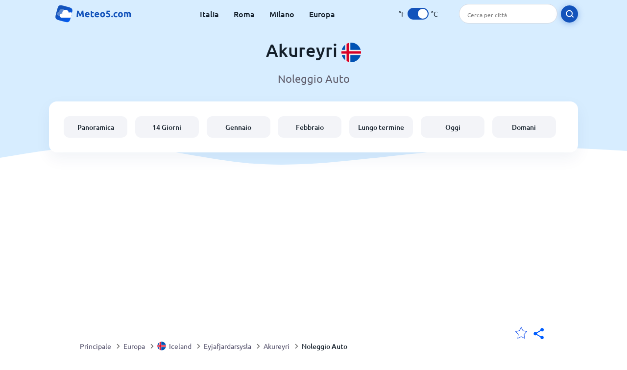

--- FILE ---
content_type: text/html; charset=utf-8
request_url: https://www.meteo5.com/europe/iceland/eyjafjardarsysla/akureyri?page=car-rental
body_size: 5513
content:
<!DOCTYPE html><html lang="it" prefix="og: http://ogp.me/ns#"><head> <title>Noleggio auto a Akureyri | Meteo5.com</title> <meta name="description" content=""/> <meta name="keywords" content=""/> <meta charset="UTF-8"/> <link rel="canonical" href="https://www.meteo5.com/europe/iceland/eyjafjardarsysla/akureyri?page=car-rental"/> <meta name="viewport" content="width=device-width, initial-scale=1"/> <link rel="preload" as="image" href="https://www.meteo5.com/images/meteo5.svg"> <link rel="preload" as="image" href="https://res.meteo5.com/images/backgrounds/header.svg"> <link rel='stylesheet' href='https://www.meteo5.com/style/index859.min.css'/> <meta name="theme-color" content="#c0d5f7"> <link rel="icon" href="https://www.meteo5.com/favicon.ico?v=1"/> <link rel="apple-touch-icon" sizes="180x180" href="https://www.meteo5.com/style/favicon/apple-touch-icon.png"> <link rel="icon" type="image/png" sizes="32x32" href="https://www.meteo5.com/style/favicon/favicon-32x32.png"> <link rel="icon" type="image/png" sizes="16x16" href="https://www.meteo5.com/style/favicon/favicon-16x16.png"> <link rel="manifest" href="https://www.meteo5.com/style/favicon/site.webmanifest"> <link rel="mask-icon" href="https://www.meteo5.com/style/favicon/safari-pinned-tab.svg" color="#5bbad5"> <meta name="msapplication-TileColor" content="#da532c"> <meta name="msapplication-config" content="https://www.meteo5.com/style/favicon/browserconfig.xml"> <meta name="theme-color" content="#ffffff"> <meta property="og:title" content="Noleggio auto a Akureyri | Meteo5.com"/> <meta property="og:description" content=""/> <meta property="og:url" content="https://www.meteo5.com/europe/iceland/eyjafjardarsysla/akureyri?page=car-rental"/> <meta property="og:image" content="https://www.meteo5.com/style/favicon/android-chrome-512x512.png"/> <meta property="og:image:width" content="512"/> <meta property="og:image:height" content="512"/> <meta property="og:site_name" content="meteo5.com"> <meta property="og:type" content="website"> <script type="490b852f31c8729561ad28b4-text/javascript"> var hash = window.location.hash.substr(1); if (hash) { var hashObject = hash.split('&').reduce(function (result, item) { var parts = item.split('='); result[parts[0]] = parts[1]; return result; }, {}); if (localStorage.getItem("c") === null && hashObject.c) { localStorage.setItem('c', hashObject.c); } } var globalC = localStorage.getItem("c"); </script> <script async src='https://www.googletagmanager.com/gtag/js?id=G-D2XX5C04HX' type="490b852f31c8729561ad28b4-text/javascript"></script> <script type="490b852f31c8729561ad28b4-text/javascript"> window.dataLayer = window.dataLayer || []; function gtag(){dataLayer.push(arguments);} gtag('js', new Date()); gtag('config', 'G-D2XX5C04HX'); </script><script async src="https://pagead2.googlesyndication.com/pagead/js/adsbygoogle.js?client=ca-pub-0206751604021858" crossorigin="anonymous" type="490b852f31c8729561ad28b4-text/javascript"></script><script async src="https://fundingchoicesmessages.google.com/i/pub-0206751604021858?ers=1" nonce="mFj-U2gz1Ep_cfQlfzBeWw" type="490b852f31c8729561ad28b4-text/javascript"></script><script nonce="mFj-U2gz1Ep_cfQlfzBeWw" type="490b852f31c8729561ad28b4-text/javascript">(function() {function signalGooglefcPresent() {if (!window.frames['googlefcPresent']) {if (document.body) {const iframe = document.createElement('iframe'); iframe.style = 'width: 0; height: 0; border: none; z - index: -1000; left: -1000px; top: -1000px;'; iframe.style.display = 'none'; iframe.name = 'googlefcPresent'; document.body.appendChild(iframe);} else {setTimeout(signalGooglefcPresent, 0);}}}signalGooglefcPresent();})();</script></head><body class="body_wrap car-rental_page city_level Desktop_device"><div id='blanket' class='blanket'></div><header class="header-wrap"> <div class="navbar-wrap"> <div class="inner-navbar"> <a href="https://www.meteo5.com" title="meteo5.com" class="logo_a"> <img src="https://www.meteo5.com/images/meteo5.svg" width="180" height="38" alt="meteo5.com" title="meteo5.com" class="logo"/> </a> <div class="navbar-links-wrap"> <a href="https://www.meteo5.com/europe/italy" onClick="if (!window.__cfRLUnblockHandlers) return false; gtag('event', 'top website links', {'event_category' : 'top website links', 'event_label' : 'Akureyri'})" class="navbar_link" aria-label="Italia" title="" data-cf-modified-490b852f31c8729561ad28b4-="">Italia</a> <a href="https://www.meteo5.com/europe/italy/lazio/rome" onClick="if (!window.__cfRLUnblockHandlers) return false; gtag('event', 'top website links', {'event_category' : 'top website links', 'event_label' : 'Akureyri'})" class="navbar_link" aria-label="Roma" title="" data-cf-modified-490b852f31c8729561ad28b4-="">Roma</a> <a href="https://www.meteo5.com/europe/italy/lombardy/milan" onClick="if (!window.__cfRLUnblockHandlers) return false; gtag('event', 'top website links', {'event_category' : 'top website links', 'event_label' : 'Akureyri'})" class="navbar_link" aria-label="Milano" title="" data-cf-modified-490b852f31c8729561ad28b4-="">Milano</a> <a href="https://www.meteo5.com/europe" onClick="if (!window.__cfRLUnblockHandlers) return false; gtag('event', 'top website links', {'event_category' : 'top website links', 'event_label' : 'Akureyri'})" class="navbar_link" aria-label="Europa" title="" data-cf-modified-490b852f31c8729561ad28b4-="">Europa</a> </div> <div class="temp-changer-and-search"> <div class="unit-changer"> <span class="temp-unit" data-type="f">°F</span> <label class="switch" for="temp-changer" aria-label="Units"> <input id="temp-changer" type="checkbox" checked> <span class="slider round"></span> </label> <span class="temp-unit" data-type="c">°C</span> </div> <div class="desktop-navbar-search"> <input id="city_search" placeholder="Cerca per città"/> <label for="city_search" aria-label="search" class="search_button_next_to_dropdown"> <img src="https://res.meteo5.com/images/icons/search_white_new.svg" alt="Cerca" title="Cerca" width="17" height="17"> </label> </div> </div> </div> </div> <div class="dummy-navbar"></div> <div class="header-center-wrap"> <div class="page-header"> Akureyri <img src="https://res.meteo5.com/images/r-flags/iceland.svg" alt="meteo a Iceland" title="meteo a Iceland" width="40" height="40"/> </div> <div class="page-sub-header">Noleggio Auto </div> <nav> <ul class="menu_wrap"> <li id="nav-dashboard" > <a href="https://www.meteo5.com/europe/iceland/eyjafjardarsysla/akureyri" onClick="if (!window.__cfRLUnblockHandlers) return false; gtag('event','header navbar menu' , {'event_category' : 'header navbar menu','event_action' : 'click on nav-dashboard', 'event_label' : 'Akureyri'})" data-cf-modified-490b852f31c8729561ad28b4-=""> Panoramica </a> </li><li id="nav-fourteen" > <a href="https://www.meteo5.com/europe/iceland/eyjafjardarsysla/akureyri?page=14" onClick="if (!window.__cfRLUnblockHandlers) return false; gtag('event','header navbar menu' , {'event_category' : 'header navbar menu','event_action' : 'click on nav-fourteen', 'event_label' : 'Akureyri'})" data-cf-modified-490b852f31c8729561ad28b4-=""> 14 Giorni </a> </li><li id="nav-this-month" > <a href="https://www.meteo5.com/europe/iceland/eyjafjardarsysla/akureyri?page=month&month=January" onClick="if (!window.__cfRLUnblockHandlers) return false; gtag('event','header navbar menu' , {'event_category' : 'header navbar menu','event_action' : 'click on nav-this-month', 'event_label' : 'Akureyri'})" data-cf-modified-490b852f31c8729561ad28b4-=""> Gennaio </a> </li><li id="nav-next-month" > <a href="https://www.meteo5.com/europe/iceland/eyjafjardarsysla/akureyri?page=month&month=February" onClick="if (!window.__cfRLUnblockHandlers) return false; gtag('event','header navbar menu' , {'event_category' : 'header navbar menu','event_action' : 'click on nav-next-month', 'event_label' : 'Akureyri'})" data-cf-modified-490b852f31c8729561ad28b4-=""> Febbraio </a> </li><li id="nav-long" > <a href="https://www.meteo5.com/europe/iceland/eyjafjardarsysla/akureyri?page=long-range" onClick="if (!window.__cfRLUnblockHandlers) return false; gtag('event','header navbar menu' , {'event_category' : 'header navbar menu','event_action' : 'click on nav-long', 'event_label' : 'Akureyri'})" data-cf-modified-490b852f31c8729561ad28b4-=""> Lungo termine </a> </li><li id="nav-today" > <a href="https://www.meteo5.com/europe/iceland/eyjafjardarsysla/akureyri?page=today" onClick="if (!window.__cfRLUnblockHandlers) return false; gtag('event','header navbar menu' , {'event_category' : 'header navbar menu','event_action' : 'click on nav-today', 'event_label' : 'Akureyri'})" data-cf-modified-490b852f31c8729561ad28b4-=""> Oggi </a> </li><li id="nav-tomorrow" > <a href="https://www.meteo5.com/europe/iceland/eyjafjardarsysla/akureyri?page=tomorrow" onClick="if (!window.__cfRLUnblockHandlers) return false; gtag('event','header navbar menu' , {'event_category' : 'header navbar menu','event_action' : 'click on nav-tomorrow', 'event_label' : 'Akureyri'})" data-cf-modified-490b852f31c8729561ad28b4-=""> Domani </a> </li> </ul></nav> </div></header><div class="header-bottom-image"></div><div class="billboard_ad_wrap" id="billboard"> <ins class="adsbygoogle" style="display:inline-block;width:970px;height:250px" data-ad-client="ca-pub-0206751604021858" data-ad-slot="3052312788"></ins> <script type="490b852f31c8729561ad28b4-text/javascript"> (adsbygoogle = window.adsbygoogle || []).push({}); </script></div><div class="breadcrumbs_wrap"> <div class="breadcrumbs_inner_wrap"> <div class="share-line"> <div class="share-item"> <img class="selection-star remove-star" width="26" height="26" src="https://res.meteo5.com/images/icons/filled-star.svg" alt="Rimuovi dalla lista delle località preferite" title="Rimuovi dalla lista delle località preferite"/> <img class="selection-star add-star" src="https://res.meteo5.com/images/icons/empty-star.svg" width="26" height="26" alt="Aggiungi alle mie località" title="Aggiungi alle mie località"/></div> <div class="share-icon share-item"> <img src="https://res.meteo5.com/images/icons/share.svg" width="32" height="32" alt="Share" title="Share"/> </div> </div> </div> <ol class="breadcrumbs_inner_wrap" itemscope itemtype="http://schema.org/BreadcrumbList"> <li class="breadcrumb_elm home_bred" itemprop="itemListElement" itemscope itemtype="https://schema.org/ListItem"> <a itemprop="item" href="https://www.meteo5.com" > <span itemprop="name">Principale</span><meta itemprop="position" content="1" /> </a> </li><li class="breadcrumb_elm con_bred" itemprop="itemListElement" itemscope itemtype="https://schema.org/ListItem"> <div class="bred_arrow"></div> <a href="https://www.meteo5.com/europe" itemprop="item" ><span itemprop="name">Europa</span><meta itemprop="position" content="2" /> </a> </li><li class="breadcrumb_elm country_bred" itemprop="itemListElement" itemscope itemtype="https://schema.org/ListItem"> <div class="bred_arrow"></div> <a href="https://www.meteo5.com/europe/iceland" itemprop="item" > <span class="bread-flag-wrap"><img src="https://res.meteo5.com/images/r-flags/iceland.svg" alt="meteo a Iceland" title="meteo a Iceland" width="18" height="18"/></span><span itemprop="name">Iceland</span><meta itemprop="position" content="3" /> </a> </li><li class="breadcrumb_elm region_bred" itemprop="itemListElement" itemscope itemtype="https://schema.org/ListItem"> <div class="bred_arrow"></div> <a href="https://www.meteo5.com/europe/iceland/eyjafjardarsysla" itemprop="item" ><span itemprop="name">Eyjafjardarsysla</span><meta itemprop="position" content="4" /> </a> </li><li class="breadcrumb_elm city_bred" itemprop="itemListElement" itemscope itemtype="https://schema.org/ListItem"> <div class="bred_arrow"></div> <a href="https://www.meteo5.com/europe/iceland/eyjafjardarsysla/akureyri" itemprop="item" ><span itemprop="name">Akureyri</span><meta itemprop="position" content="5" /> </a> </li><li class="breadcrumb_elm" itemprop="itemListElement" itemscope itemtype="https://schema.org/ListItem"> <div class="bred_arrow"></div> <a href="/europe/iceland/eyjafjardarsysla/akureyri?page=car-rental" itemprop="item"><span itemprop="name" id="page-bread">Noleggio Auto</span><meta itemprop="position" content="6" /> </a></li> </ol> <div class="snackbar-wrap"> <div class="snackbar snackbar-added">Località aggiunta a <a href="/my-locations">Le mie località</a></div> <div class="snackbar snackbar-removed">Località rimossa da <a href="/my-locations">Le mie località</a></div> </div> </div><div class="car-rental-page"> <div class="section-wrap first-section"> <h1>Noleggio auto a Akureyri</h1> <div class="text-wrap section-content-small"> <p>Trova le migliori offerte per noleggiare auto a Akureyri. Inserisci le date del tuo viaggio e scegli l'offerta migliore.</p> <div class="car-rental-widget section-content"> <script id="dchwidget" src="https://www.discovercars.com/wg.js" data-dev-env="com" data-location="" data-lang="it" data-utm-source="afterlife" data-utm-medium="widget" data-aff-code="a_aid" data-autocomplete="on" data-style-submit-bg-color="#d7edff" data-style-submit-font-color="#161616" data-style-form-bg-color="#f7f9fc" data-style-form-font-color="#161616" data-style-submit-text="Search for Car Rental" async type="490b852f31c8729561ad28b4-text/javascript"></script> </div> </div> </div> <div class="travel-links-section section-wrap"><h2 class="section-header">Akureyri Servizi Turistici e di Viaggio</h2><div class="section-sub-header">Scopri fantastiche offerte per la tua prossima vacanza a Akureyri</div><div class="section-content"> <div class="links_gallery_wrap"><a href="https://www.meteo5.com/europe/iceland/eyjafjardarsysla/akureyri?page=flights" onClick="if (!window.__cfRLUnblockHandlers) return false; gtag('event', 'click on gallery item', {'event_category' : 'click on gallery item', 'event_action' : 'flights'});" data-cf-modified-490b852f31c8729561ad28b4-=""> <div class="gallery_item_wrap flights"> <div class="gallery_item_image_wrap"> <img class="lazy" src="" width="331" height="174" data-src="https://res.meteo5.com/images/illustrations/flight.png" alt="Voli" title="Voli"/> </div> <div class="gallery-item-name-and-arrow"> <div class="gallery-item-name">Voli per Akureyri</div> <div class="gallery-item-arrow"></div> </div> </div> </a><a href="https://www.meteo5.com/europe/iceland/eyjafjardarsysla/akureyri?page=hotels" onClick="if (!window.__cfRLUnblockHandlers) return false; gtag('event', 'click on gallery item', {'event_category' : 'click on gallery item', 'event_action' : 'hotels'});" data-cf-modified-490b852f31c8729561ad28b4-=""> <div class="gallery_item_wrap hotels"> <div class="gallery_item_image_wrap"> <img class="lazy" src="" width="331" height="174" data-src="https://res.meteo5.com/images/illustrations/hotel.png" alt="Alberghi" title="Alberghi"/> </div> <div class="gallery-item-name-and-arrow"> <div class="gallery-item-name">Hotel a Akureyri</div> <div class="gallery-item-arrow"></div> </div> </div> </a><a href="https://www.meteo5.com/europe/iceland/eyjafjardarsysla/akureyri?page=car-rental" onClick="if (!window.__cfRLUnblockHandlers) return false; gtag('event', 'click on gallery item', {'event_category' : 'click on gallery item', 'event_action' : 'car-rental'});" data-cf-modified-490b852f31c8729561ad28b4-=""> <div class="gallery_item_wrap car-rental"> <div class="gallery_item_image_wrap"> <img class="lazy" src="" width="331" height="174" data-src="https://res.meteo5.com/images/illustrations/car.png" alt="Noleggio auto" title="Noleggio auto"/> </div> <div class="gallery-item-name-and-arrow"> <div class="gallery-item-name">Noleggio auto a Akureyri</div> <div class="gallery-item-arrow"></div> </div> </div> </a></div></div></div> <div class="section-wrap"> <div class="illustration-wrap"><img src="https://res.meteo5.com/images/illustrations/car-hire.svg" alt="Noleggio Auto" title="Noleggio Auto" /></div> </div></div><div class="scrolltop"> <div class="scroll-button"> </div> </div><footer class="big_footer_wrapper"> <div class='big-footer-inner'> <div class="flex-wrap footer-flex-wrap"> <div class="footer-logo"> <img width="160" height="38" alt="meteo5.com" title="meteo5.com" class="lazy " data-src="https://www.meteo5.com/images/meteo5.svg"/> <div class="footer-data">I dati meteorologici di Akureyri provengono da autorità meteorologiche ufficiali di tutto il mondo, garantendo accuratezza e affidabilità.</div> </div> <div class="footer-lists"> <div class='footer-list'> <div class="footer_list_header">Città Popolari</div> <div class='footer_small_list_wrap'> <div class="footer_small_list"> <a href="https://www.meteo5.com/europe/italy/lazio/rome" class="footer_item">› Roma </a> <a href="https://www.meteo5.com/europe/italy/lombardia/milan" class="footer_item">› Milano </a> <a href="https://www.meteo5.com/europe/italy/campania/naples" class="footer_item">› Napoli </a> </div> </div> </div> <div class='footer-list'> <div class="footer_list_header">Meteo5.com</div> <a href='https://www.meteo5.com/terms' class="footer_item"> › Termini e condizioni </a> <a href='https://www.meteo5.com/privacy' class="footer_item"> › Privacy Policy </a> <a href='https://www.meteo5.com/contact-us' class="footer_item"> › Contatti </a> </div> </div> </div> <div class="footer-line"></div> <div>Copyright © 2026, <b>meteo5.com</b></div> </div></footer><script type="490b852f31c8729561ad28b4-text/javascript"> var authorizationToken = "0312028c44c9587efd1f3f93e93d0ff7aa899a9f"; var placeForRest = "Akureyri,Iceland"; var globalCityNameForRest = "Akureyri"; var globalCountryDB = "Iceland"; var globalCityName = "Akureyri"; var globalLevel = "city"; var descriptionMap = descriptionMap = [];descriptionMap[1113] = 'Soleggiato';descriptionMap[113] = 'Sereno';descriptionMap[116] = 'Parzialmente nuvoloso';descriptionMap[119] = 'Nuvoloso';descriptionMap[122] = 'Coperto';descriptionMap[143] = 'Nebbia';descriptionMap[176] = 'Possibile pioggia a tratti';descriptionMap[179] = 'Possibile neve a tratti';descriptionMap[182] = 'Possibile nevischio a tratti';descriptionMap[185] = 'Possibile pioggerella gelata a tratti';descriptionMap[200] = 'Possibili tuoni';descriptionMap[227] = 'Vento nevoso';descriptionMap[230] = 'Bufera di neve';descriptionMap[248] = 'Nebbia';descriptionMap[260] = 'Nebbia gelata';descriptionMap[263] = 'Pioggerella a tratti';descriptionMap[266] = 'Pioggerella';descriptionMap[281] = 'Pioggerella gelata';descriptionMap[284] = 'Pesante pioggerella gelata';descriptionMap[293] = 'Pioggia leggera';descriptionMap[296] = 'Pioggia leggera';descriptionMap[299] = 'Pioggia moderata a tratti';descriptionMap[302] = 'Pioggia moderata';descriptionMap[305] = 'Pioggia forte a tratti';descriptionMap[308] = 'Pioggia forte';descriptionMap[311] = 'Pioggia gelata leggera';descriptionMap[314] = 'Pioggia gelata moderata o forte';descriptionMap[317] = 'Nevischio leggero';descriptionMap[320] = 'Nevischio moderato o forte';descriptionMap[323] = 'Neve leggera a chiazze';descriptionMap[326] = 'Neve leggera';descriptionMap[329] = 'Neve moderata a chiazze';descriptionMap[332] = 'Neve moderata';descriptionMap[335] = 'Neve pesante a chiazze';descriptionMap[338] = 'Neve pesante';descriptionMap[350] = 'Rovesci di grandine';descriptionMap[353] = 'Rovesci di pioggia';descriptionMap[356] = 'Rovesci di pioggia moderata o forte';descriptionMap[359] = 'Rovesci torrenziali';descriptionMap[362] = 'Rovesci di nevischio leggero';descriptionMap[365] = 'Nevischio moderato o intenso';descriptionMap[368] = 'Leggeri rovesci di neve';descriptionMap[371] = 'Moderati o forti rovesci di neve';descriptionMap[374] = 'Leggeri rovesci di pellet di ghiaccio';descriptionMap[386] = 'Temporale e tuoni';descriptionMap[389] = 'Pioggia leggera con temporale e tuoni';descriptionMap[392] = 'Deboli nevicate con temporali';descriptionMap[395] = 'Neve moderata o pesante con tuoni';; var domain = "https://www.meteo5.com"; var defaultTempUnit = "C"; var res_url = "https://res.meteo5.com"; var place = "Akureyri"; var device = "Desktop"; var pageType = "car-rental"; var country = "Iceland"; var globalLanguage = "italian"; var isMap = false; var months_data_for_js_graph = []; var months_rain_data_for_js_graph = []; var monthForURL = ['January','February','March','April','May','June','July','August','September','October','November','December']; var month_index = "1"; var long_month_index = ""; var conversion_click_id = ""; var shortMonthNames = ['genn.','febbr.','mar.','apr.','magg.','giugno','luglio','ag.','sett.','ott.','nov.','dic.']; var canonical_url = 'https://www.meteo5.com/europe/iceland/eyjafjardarsysla/akureyri'; var weekShortDays = {"Sunday":"Domenica","Monday":"Lunedi","Tuesday":"Marted\u00ec","Wednesday":"Mercoled\u00ec","Thursday":"Gioved\u00ec","Friday":"Venerd\u00ec","Saturday":"Sabato"}; var latlong = ''; var langIso = "it-IT"; var terms = {}; var decimal_separator = ","; terms.rainfall = "Pioggia"; var labels = []; labels['rain'] = "Possibilità di pioggia"; labels['humidity'] = "Umidità"; labels['wind'] = "Vento"; wind_type = "Km/h" || "Km/h"; to_show_rain_map = ""; </script><script type="490b852f31c8729561ad28b4-text/javascript"> if ('serviceWorker' in navigator) { navigator.serviceWorker.register('/sw.js'); }</script><link rel="preload" as="font" type="font/woff2" href="https://www.meteo5.com/style/fonts/4iCs6KVjbNBYlgoKfw72.woff2" crossorigin> <link rel="preload" as="font" type="font/woff2" href="https://www.meteo5.com/style/fonts/4iCv6KVjbNBYlgoCjC3jsGyN.woff2" crossorigin> <link rel="preload" as="font" type="font/woff2" href="https://www.meteo5.com/style/fonts/4iCv6KVjbNBYlgoCxCvjsGyN.woff2" crossorigin><script src="https://res.meteo5.com/js/jquery-3.5.1.min.js" type="490b852f31c8729561ad28b4-text/javascript"></script><script src="https://res.meteo5.com/js/jquery-ui.test2.min.js" type="490b852f31c8729561ad28b4-text/javascript"></script><script src="https://res.meteo5.com/js/common15.min.js" type="490b852f31c8729561ad28b4-text/javascript"></script><script src="https://res.meteo5.com/js/dropdown7.min.js" async="async" type="490b852f31c8729561ad28b4-text/javascript"></script><script src="https://res.meteo5.com/weather/js/weather5.min.js" type="490b852f31c8729561ad28b4-text/javascript"></script><script src="https://res.meteo5.com/weather/js/cars.min.js" defer type="490b852f31c8729561ad28b4-text/javascript"></script><script type="490b852f31c8729561ad28b4-text/javascript"> (function(h,o,t,j,a,r){ h.hj=h.hj||function(){(h.hj.q=h.hj.q||[]).push(arguments)}; h._hjSettings={hjid:3548101,hjsv:6}; a=o.getElementsByTagName('head')[0]; r=o.createElement('script');r.async=1; r.src=t+h._hjSettings.hjid+j+h._hjSettings.hjsv; a.appendChild(r); })(window,document,'https://static.hotjar.com/c/hotjar-','.js?sv=');</script><script src="/cdn-cgi/scripts/7d0fa10a/cloudflare-static/rocket-loader.min.js" data-cf-settings="490b852f31c8729561ad28b4-|49" defer></script><script defer src="https://static.cloudflareinsights.com/beacon.min.js/vcd15cbe7772f49c399c6a5babf22c1241717689176015" integrity="sha512-ZpsOmlRQV6y907TI0dKBHq9Md29nnaEIPlkf84rnaERnq6zvWvPUqr2ft8M1aS28oN72PdrCzSjY4U6VaAw1EQ==" data-cf-beacon='{"version":"2024.11.0","token":"f2f7c2445fea44d591438811ef51ca63","r":1,"server_timing":{"name":{"cfCacheStatus":true,"cfEdge":true,"cfExtPri":true,"cfL4":true,"cfOrigin":true,"cfSpeedBrain":true},"location_startswith":null}}' crossorigin="anonymous"></script>
</body></html>

--- FILE ---
content_type: text/html; charset=utf-8
request_url: https://www.google.com/recaptcha/api2/aframe
body_size: 266
content:
<!DOCTYPE HTML><html><head><meta http-equiv="content-type" content="text/html; charset=UTF-8"></head><body><script nonce="oNhAfuAybw-m-KrX2rv47w">/** Anti-fraud and anti-abuse applications only. See google.com/recaptcha */ try{var clients={'sodar':'https://pagead2.googlesyndication.com/pagead/sodar?'};window.addEventListener("message",function(a){try{if(a.source===window.parent){var b=JSON.parse(a.data);var c=clients[b['id']];if(c){var d=document.createElement('img');d.src=c+b['params']+'&rc='+(localStorage.getItem("rc::a")?sessionStorage.getItem("rc::b"):"");window.document.body.appendChild(d);sessionStorage.setItem("rc::e",parseInt(sessionStorage.getItem("rc::e")||0)+1);localStorage.setItem("rc::h",'1769242819366');}}}catch(b){}});window.parent.postMessage("_grecaptcha_ready", "*");}catch(b){}</script></body></html>

--- FILE ---
content_type: application/javascript; charset=utf-8
request_url: https://fundingchoicesmessages.google.com/f/AGSKWxU8MZAkSr8F8bTfDafOF_tQHdURs2WwnnmS1OT1MP0IVsoExxrdLASwdjwv7O75NsnsjNYZIMG4uryZ9ANXKEt44vJAGnSHj0RrN1yUzfjIRiQTmqSw9MLF3rkIVjaKVbyrDHypc8gD7Nj81OBbM_6fM4VJxHz9MmyVFFsprw1V7lRm1cRZV41LafkW/_/viewbannerad.=300x250,/ads728./abdetect.js/oas_ads.
body_size: -1289
content:
window['6185cfa7-6e94-43fd-b5b8-3790d846bce9'] = true;

--- FILE ---
content_type: image/svg+xml
request_url: https://www.meteo5.com/images/meteo5.svg
body_size: 2545
content:
<?xml version="1.0" encoding="utf-8"?>
<!-- Generator: Adobe Illustrator 23.0.5, SVG Export Plug-In . SVG Version: 6.00 Build 0)  -->
<svg version="1.1" id="Layer_1" xmlns="http://www.w3.org/2000/svg" xmlns:xlink="http://www.w3.org/1999/xlink" x="0px" y="0px"
	 viewBox="0 0 1641 397" style="enable-background:new 0 0 1641 397;" xml:space="preserve">
<style type="text/css">
	.st0{fill:#1353BB;}
	.st1{fill:url(#SVGID_1_);}
	.st2{fill-rule:evenodd;clip-rule:evenodd;fill:#FFFFFF;fill-opacity:0.3;}
	.st3{fill-rule:evenodd;clip-rule:evenodd;fill:#FFFFFF;}
</style>
<path class="st0" d="M509.4,133.4c2.4,4.4,5.1,9.9,8.2,16.4c3.2,6.4,6.5,13.4,9.8,21c3.5,7.5,6.9,15.1,10.2,23s6.5,15.3,9.4,22.2
	c2.9-6.9,6.1-14.3,9.4-22.2s6.7-15.5,10-23c3.5-7.6,6.7-14.6,9.8-21c3.2-6.5,6-12,8.4-16.4H613c1.3,9.2,2.5,19.5,3.6,31
	c1.2,11.3,2.2,23.2,3,35.6c0.9,12.3,1.7,24.6,2.4,37c0.8,12.4,1.5,24.1,2,35h-30.4c-0.4-13.5-0.9-28.1-1.6-44s-1.7-31.9-3-48
	c-2.4,5.6-5.1,11.8-8,18.6c-2.9,6.8-5.9,13.6-8.8,20.4c-2.8,6.8-5.5,13.3-8.2,19.6c-2.7,6.1-4.9,11.4-6.8,15.8h-21.8
	c-1.9-4.4-4.1-9.7-6.8-15.8c-2.7-6.3-5.5-12.8-8.4-19.6c-2.8-6.8-5.7-13.6-8.6-20.4c-2.9-6.8-5.6-13-8-18.6c-1.3,16.1-2.3,32.1-3,48
	s-1.2,30.5-1.6,44h-30.4c0.5-10.9,1.1-22.6,1.8-35c0.8-12.4,1.6-24.7,2.4-37c0.9-12.4,1.9-24.3,3-35.6c1.2-11.5,2.5-21.8,3.8-31
	H509.4z M647.1,220.2c0-9.3,1.4-17.5,4.2-24.4c2.9-7.1,6.7-12.9,11.4-17.6c4.7-4.7,10-8.2,16-10.6c6.1-2.4,12.4-3.6,18.8-3.6
	c14.9,0,26.7,4.6,35.4,13.8c8.7,9.1,13,22.5,13,40.2c0,1.7-0.1,3.7-0.2,5.8c-0.1,2-0.3,3.8-0.4,5.4h-67.6c0.7,6.1,3.5,11,8.6,14.6
	c5.1,3.6,11.9,5.4,20.4,5.4c5.5,0,10.8-0.5,16-1.4c5.3-1.1,9.7-2.3,13-3.8l4,24.2c-1.6,0.8-3.7,1.6-6.4,2.4c-2.7,0.8-5.7,1.5-9,2
	c-3.2,0.7-6.7,1.2-10.4,1.6c-3.7,0.4-7.5,0.6-11.2,0.6c-9.5,0-17.7-1.4-24.8-4.2c-6.9-2.8-12.7-6.6-17.4-11.4
	c-4.5-4.9-7.9-10.7-10.2-17.4C648.2,235.1,647.1,227.9,647.1,220.2z M717.1,208.8c-0.1-2.5-0.6-5-1.4-7.4c-0.7-2.4-1.8-4.5-3.4-6.4
	c-1.5-1.9-3.4-3.4-5.8-4.6c-2.3-1.2-5.1-1.8-8.6-1.8c-3.3,0-6.2,0.6-8.6,1.8c-2.4,1.1-4.4,2.5-6,4.4c-1.6,1.9-2.9,4.1-3.8,6.6
	c-0.8,2.4-1.4,4.9-1.8,7.4H717.1z M769.9,140.6l29.8-4.8v31h35.8v24.8h-35.8v37c0,6.3,1.1,11.3,3.2,15c2.3,3.7,6.7,5.6,13.4,5.6
	c3.2,0,6.5-0.3,9.8-0.8c3.5-0.7,6.6-1.5,9.4-2.6l4.2,23.2c-3.6,1.5-7.6,2.7-12,3.8c-4.4,1.1-9.8,1.6-16.2,1.6
	c-8.1,0-14.9-1.1-20.2-3.2c-5.3-2.3-9.6-5.3-12.8-9.2c-3.2-4-5.5-8.8-6.8-14.4c-1.2-5.6-1.8-11.8-1.8-18.6V140.6z M852.9,220.2
	c0-9.3,1.4-17.5,4.2-24.4c2.9-7.1,6.7-12.9,11.4-17.6c4.7-4.7,10-8.2,16-10.6c6.1-2.4,12.4-3.6,18.8-3.6c14.9,0,26.7,4.6,35.4,13.8
	c8.7,9.1,13,22.5,13,40.2c0,1.7-0.1,3.7-0.2,5.8c-0.1,2-0.3,3.8-0.4,5.4h-67.6c0.7,6.1,3.5,11,8.6,14.6c5.1,3.6,11.9,5.4,20.4,5.4
	c5.5,0,10.8-0.5,16-1.4c5.3-1.1,9.7-2.3,13-3.8l4,24.2c-1.6,0.8-3.7,1.6-6.4,2.4c-2.7,0.8-5.7,1.5-9,2c-3.2,0.7-6.7,1.2-10.4,1.6
	c-3.7,0.4-7.5,0.6-11.2,0.6c-9.5,0-17.7-1.4-24.8-4.2c-6.9-2.8-12.7-6.6-17.4-11.4c-4.5-4.9-7.9-10.7-10.2-17.4
	C853.9,235.1,852.9,227.9,852.9,220.2z M922.9,208.8c-0.1-2.5-0.6-5-1.4-7.4c-0.7-2.4-1.8-4.5-3.4-6.4c-1.5-1.9-3.4-3.4-5.8-4.6
	c-2.3-1.2-5.1-1.8-8.6-1.8c-3.3,0-6.2,0.6-8.6,1.8c-2.4,1.1-4.4,2.5-6,4.4c-1.6,1.9-2.9,4.1-3.8,6.6c-0.8,2.4-1.4,4.9-1.8,7.4H922.9
	z M1075.1,219.2c0,8.3-1.2,15.9-3.6,22.8c-2.4,6.8-5.9,12.7-10.4,17.6c-4.5,4.8-10,8.5-16.4,11.2c-6.3,2.7-13.3,4-21.2,4
	c-7.7,0-14.8-1.3-21.2-4c-6.3-2.7-11.7-6.4-16.2-11.2c-4.5-4.9-8.1-10.8-10.6-17.6c-2.5-6.9-3.8-14.5-3.8-22.8s1.3-15.8,3.8-22.6
	c2.7-6.8,6.3-12.6,10.8-17.4c4.7-4.8,10.1-8.5,16.4-11.2c6.4-2.7,13.3-4,20.8-4c7.6,0,14.5,1.3,20.8,4c6.4,2.7,11.9,6.4,16.4,11.2
	c4.5,4.8,8.1,10.6,10.6,17.4C1073.8,203.4,1075.1,210.9,1075.1,219.2z M1044.7,219.2c0-9.2-1.9-16.4-5.6-21.6c-3.6-5.3-8.8-8-15.6-8
	c-6.8,0-12.1,2.7-15.8,8c-3.7,5.2-5.6,12.4-5.6,21.6s1.9,16.5,5.6,22c3.7,5.3,9,8,15.8,8c6.8,0,12-2.7,15.6-8
	C1042.8,235.7,1044.7,228.4,1044.7,219.2z M1158.2,231.2c0-3.9-0.9-7.3-2.6-10.2c-1.7-3.1-4.7-5.6-9-7.6c-4.3-2-10-3.5-17.2-4.6
	c-7.2-1.1-16.3-1.6-27.2-1.6c1.5-12.4,2.7-25,3.6-37.8c0.9-12.8,1.7-24.8,2.2-36h75v25h-50c-0.3,4.8-0.6,9.5-1,14
	c-0.3,4.4-0.6,8.3-1,11.6c19.5,1.3,33.8,5.9,43,13.8c9.3,7.7,14,18.5,14,32.4c0,6.4-1.1,12.3-3.4,17.8c-2.3,5.5-5.7,10.2-10.2,14.2
	s-10.3,7.1-17.2,9.4c-6.8,2.3-14.8,3.4-24,3.4c-3.6,0-7.4-0.3-11.4-0.8c-3.9-0.4-7.7-1-11.4-1.8c-3.6-0.7-6.9-1.4-9.8-2.2
	c-2.9-0.8-5.2-1.6-6.8-2.4l5.4-24.6c3.3,1.5,7.7,2.9,13.2,4.4c5.5,1.3,12,2,19.6,2c9.2,0,15.9-1.8,20-5.4
	C1156.1,240.5,1158.2,236.1,1158.2,231.2z M1245,256.2c0,6-1.9,10.6-5.8,13.8c-3.7,3.1-8,4.6-12.8,4.6c-4.8,0-9.1-1.5-13-4.6
	c-3.7-3.2-5.6-7.8-5.6-13.8c0-6,1.9-10.5,5.6-13.6c3.9-3.2,8.2-4.8,13-4.8c4.8,0,9.1,1.6,12.8,4.8
	C1243.1,245.7,1245,250.2,1245,256.2z M1256,219.4c0-7.6,1.2-14.7,3.6-21.4c2.5-6.8,6.1-12.7,10.8-17.6c4.7-5.1,10.3-9.1,17-12
	c6.7-2.9,14.3-4.4,22.8-4.4c5.6,0,10.7,0.5,15.4,1.6c4.7,0.9,9.2,2.3,13.6,4.2l-6.2,23.8c-2.8-1.1-5.9-2-9.2-2.8
	c-3.3-0.8-7.1-1.2-11.2-1.2c-8.8,0-15.4,2.7-19.8,8.2c-4.3,5.5-6.4,12.7-6.4,21.6c0,9.5,2,16.8,6,22c4.1,5.2,11.3,7.8,21.4,7.8
	c3.6,0,7.5-0.3,11.6-1c4.1-0.7,7.9-1.7,11.4-3.2l4.2,24.4c-3.5,1.5-7.8,2.7-13,3.8c-5.2,1.1-10.9,1.6-17.2,1.6
	c-9.6,0-17.9-1.4-24.8-4.2c-6.9-2.9-12.7-6.9-17.2-11.8c-4.4-4.9-7.7-10.7-9.8-17.4C1257,234.6,1256,227.3,1256,219.4z
	 M1456.3,219.2c0,8.3-1.2,15.9-3.6,22.8c-2.4,6.8-5.9,12.7-10.4,17.6c-4.5,4.8-10,8.5-16.4,11.2c-6.3,2.7-13.3,4-21.2,4
	c-7.7,0-14.8-1.3-21.2-4c-6.3-2.7-11.7-6.4-16.2-11.2c-4.5-4.9-8.1-10.8-10.6-17.6c-2.5-6.9-3.8-14.5-3.8-22.8s1.3-15.8,3.8-22.6
	c2.7-6.8,6.3-12.6,10.8-17.4c4.7-4.8,10.1-8.5,16.4-11.2c6.4-2.7,13.3-4,20.8-4c7.6,0,14.5,1.3,20.8,4c6.4,2.7,11.9,6.4,16.4,11.2
	c4.5,4.8,8.1,10.6,10.6,17.4C1455,203.4,1456.3,210.9,1456.3,219.2z M1425.9,219.2c0-9.2-1.9-16.4-5.6-21.6c-3.6-5.3-8.8-8-15.6-8
	c-6.8,0-12.1,2.7-15.8,8c-3.7,5.2-5.6,12.4-5.6,21.6s1.9,16.5,5.6,22c3.7,5.3,9,8,15.8,8c6.8,0,12-2.7,15.6-8
	C1424,235.7,1425.9,228.4,1425.9,219.2z M1539.2,216.2c0-9.6-1.3-16.4-3.8-20.4c-2.4-4-6.6-6-12.6-6c-1.9,0-3.8,0.1-5.8,0.4
	c-2,0.1-3.9,0.3-5.8,0.6V272h-29.8V170.4c2.5-0.7,5.5-1.3,8.8-2c3.5-0.8,7.1-1.5,10.8-2c3.9-0.7,7.8-1.1,11.8-1.4
	c4-0.4,7.9-0.6,11.8-0.6c7.6,0,13.7,1,18.4,3c4.8,1.9,8.7,4.1,11.8,6.8c4.3-3.1,9.1-5.5,14.6-7.2c5.6-1.7,10.7-2.6,15.4-2.6
	c8.4,0,15.3,1.2,20.6,3.6c5.5,2.3,9.8,5.5,13,9.8c3.2,4.3,5.4,9.3,6.6,15.2s1.8,12.4,1.8,19.6V272H1597v-55.8
	c0-9.6-1.3-16.4-3.8-20.4c-2.4-4-6.6-6-12.6-6c-1.6,0-3.9,0.4-6.8,1.2c-2.8,0.8-5.1,1.8-7,3c0.9,3.1,1.5,6.3,1.8,9.8
	c0.3,3.3,0.4,6.9,0.4,10.8V272h-29.8V216.2z"/>
<linearGradient id="SVGID_1_" gradientUnits="userSpaceOnUse" x1="139.5571" y1="261.8462" x2="374.4381" y2="12.9192" gradientTransform="matrix(1 0 0 -1 0 397.8898)">
	<stop  offset="0" style="stop-color:#1353BB"/>
	<stop  offset="1" style="stop-color:#005EFF"/>
</linearGradient>
<path class="st1" d="M47.6,135.2C64.7,71.5,73.2,39.6,98.3,25.1c25.1-14.5,57-6,120.7,11.1l42.3,11.3
	c63.7,17.1,95.6,25.6,110.1,50.7c14.5,25.1,6,57-11.1,120.7L349,261.4c-17.1,63.7-25.6,95.6-50.7,110.1c-25.1,14.5-57,6-120.7-11.1
	L135.2,349C71.5,332,39.6,323.4,25.1,298.3c-14.5-25.1-6-57,11.1-120.7L47.6,135.2z"/>
<path class="st2" d="M298.8,239.2H81.3c-18.1-3.8-31.6-19.2-31.6-37.7c0-21.3,18-38.5,40.2-38.5c3.6,0,7.1,0.4,10.4,1.3
	c-1.1-4.4-1.7-9-1.7-13.7c0-31.2,26.4-56.4,58.9-56.4c31.7,0,57.5,23.9,58.8,54c9-4.6,19.3-7.2,30.2-7.2c35.7,0,64.6,27.7,64.6,61.9
	C311.1,216.4,306.5,229,298.8,239.2z"/>
<path class="st3" d="M371.3,177.2c-3,12.2-6.7,26-10.9,41.8l0,0L349,261.4c-2,7.6-3.9,14.7-5.8,21.4H144.1
	c-21-4.4-36.7-22.3-36.7-43.7c0-24.7,20.9-44.8,46.7-44.8c4.2,0,8.2,0.5,12,1.5c-1.3-5.1-2-10.4-2-15.9c0-36.2,30.6-65.5,68.4-65.5
	c36.8,0,66.8,27.8,68.3,62.7c10.5-5.3,22.4-8.3,35.1-8.3C348.7,168.8,360.7,171.8,371.3,177.2z"/>
</svg>


--- FILE ---
content_type: image/svg+xml
request_url: https://res.meteo5.com/images/illustrations/car-hire.svg
body_size: 9035
content:
<svg xmlns="http://www.w3.org/2000/svg" xmlns:xlink="http://www.w3.org/1999/xlink" width="314.688" height="263.727" viewBox="0 0 314.688 263.727"><defs><linearGradient id="a" y1="0.5" x2="1" y2="0.5" gradientUnits="objectBoundingBox"><stop offset="0" stop-color="#b37cff"/><stop offset="1" stop-color="#f895e7"/></linearGradient><linearGradient id="b" x1="-1.866" y1="1.593" x2="-0.582" y2="1.593" gradientUnits="objectBoundingBox"><stop offset="0" stop-color="#cb236d"/><stop offset="0.9" stop-color="#59246d"/><stop offset="1" stop-color="#4c246d"/></linearGradient><linearGradient id="c" x1="-38.738" y1="1.369" x2="-42.763" y2="2.347" gradientUnits="objectBoundingBox"><stop offset="0" stop-color="#2b3582"/><stop offset="1" stop-color="#150e42"/></linearGradient><linearGradient id="d" x1="-1.736" y1="0.649" x2="-3.421" y2="2.286" gradientUnits="objectBoundingBox"><stop offset="0" stop-color="#a737d5"/><stop offset="1" stop-color="#ef497a"/></linearGradient><linearGradient id="e" x1="-14.604" y1="0.809" x2="-16.09" y2="1.793" xlink:href="#c"/><linearGradient id="f" x1="0.495" y1="0.11" x2="0.507" y2="1.573" gradientUnits="objectBoundingBox"><stop offset="0" stop-color="#53d8ff"/><stop offset="1" stop-color="#3840f7"/></linearGradient><linearGradient id="g" x1="1.082" y1="-13.098" x2="0.301" y2="5.06" xlink:href="#f"/><linearGradient id="h" x1="0.414" y1="-3.687" x2="0.508" y2="1.097" xlink:href="#f"/><linearGradient id="i" x1="-5.751" y1="-3.456" x2="-6.489" y2="0.353" xlink:href="#c"/><linearGradient id="j" x1="-4.433" y1="-14.739" x2="-5.291" y2="-9.367" gradientUnits="objectBoundingBox"><stop offset="0" stop-color="#5ab6ff"/><stop offset="1" stop-color="#2f68e3"/></linearGradient><linearGradient id="k" x1="-4.953" y1="-2.722" x2="-5.574" y2="1.38" xlink:href="#c"/><linearGradient id="l" x1="-6.516" y1="-57.752" x2="-7.698" y2="-35.751" xlink:href="#j"/><linearGradient id="m" x1="0.515" y1="0.589" x2="-0.558" y2="8.862" xlink:href="#f"/><linearGradient id="n" x1="0.497" y1="-1.642" x2="0.501" y2="1.849" xlink:href="#f"/><linearGradient id="o" x1="0" y1="0.5" x2="1" y2="0.5" xlink:href="#c"/><linearGradient id="p" x1="0.5" y1="-3.643" x2="0.5" y2="0.689" xlink:href="#f"/><linearGradient id="q" x1="0.758" y1="-2.07" x2="0.463" y2="1.3" xlink:href="#f"/><linearGradient id="s" x1="0.384" y1="-2.924" x2="0.527" y2="1.301" xlink:href="#f"/><linearGradient id="t" x1="0.485" y1="0.784" x2="0.801" y2="-3" xlink:href="#f"/><linearGradient id="u" x1="0.641" y1="-2.029" x2="1.09" y2="-9.28" xlink:href="#f"/><linearGradient id="v" x1="5.834" y1="-4.916" x2="-3.262" y2="4.259" xlink:href="#f"/><linearGradient id="w" x1="-10.153" y1="0.5" x2="-9.153" y2="0.5" xlink:href="#c"/><linearGradient id="x" x1="-7.793" y1="-12.944" x2="-11.491" y2="11.133" xlink:href="#f"/><linearGradient id="y" x1="-26.225" y1="-0.843" x2="-26.732" y2="2.39" gradientUnits="objectBoundingBox"><stop offset="0" stop-color="#f9b776"/><stop offset="1" stop-color="#f47960"/></linearGradient><linearGradient id="z" x1="-5.897" y1="-5.387" x2="-8.414" y2="17.679" xlink:href="#f"/><linearGradient id="aa" x1="-7.053" y1="0.5" x2="-6.053" y2="0.5" xlink:href="#c"/><linearGradient id="ab" x1="-22.794" y1="-1.132" x2="-23.274" y2="1.583" xlink:href="#y"/><linearGradient id="ac" x1="1.253" y1="-0.076" x2="0.765" y2="0.304" xlink:href="#c"/><linearGradient id="ad" x1="-4.771" y1="0.5" x2="-3.771" y2="0.5" xlink:href="#y"/><linearGradient id="ae" x1="-2.671" y1="-0.073" x2="-3.982" y2="0.944" xlink:href="#y"/><linearGradient id="af" x1="-2.201" y1="0.45" x2="-3.093" y2="4.043" xlink:href="#y"/><linearGradient id="ag" x1="-47.901" y1="77.123" x2="-45.078" y2="73.419" gradientUnits="objectBoundingBox"><stop offset="0" stop-color="#ce1567"/><stop offset="1" stop-color="#7a1dbc"/></linearGradient><linearGradient id="ah" x1="-28.495" y1="63.146" x2="-26.856" y2="60.134" xlink:href="#ag"/><linearGradient id="ai" x1="-7.768" y1="0.277" x2="-10.028" y2="1.877" xlink:href="#y"/><linearGradient id="aj" x1="-6.004" y1="0.152" x2="-5.254" y2="1.129" xlink:href="#c"/><linearGradient id="ak" x1="-32.777" y1="-0.685" x2="-37.328" y2="1.784" xlink:href="#y"/><linearGradient id="al" x1="-19.36" y1="0.5" x2="-18.36" y2="0.5" xlink:href="#y"/><linearGradient id="am" x1="0.413" y1="1.235" x2="0.782" y2="-1.885" xlink:href="#y"/><linearGradient id="an" x1="24.324" y1="27.532" x2="23.252" y2="28.814" xlink:href="#y"/><linearGradient id="ao" x1="16.731" y1="18.645" x2="17.637" y2="18.645" xlink:href="#c"/><linearGradient id="ap" x1="62.991" y1="92.64" x2="65.449" y2="89.992" xlink:href="#y"/><linearGradient id="aq" x1="4.219" y1="0.5" x2="5.219" y2="0.5" xlink:href="#ag"/><linearGradient id="ar" x1="1.607" y1="51.327" x2="1.857" y2="47.383" xlink:href="#f"/><linearGradient id="as" x1="13.082" y1="0.5" x2="14.082" y2="0.5" xlink:href="#y"/><linearGradient id="at" x1="-1.005" y1="0.5" x2="-0.005" y2="0.5" xlink:href="#ag"/><linearGradient id="au" x1="-5.363" y1="31.085" x2="-4.931" y2="28.686" xlink:href="#f"/><linearGradient id="av" x1="0.471" y1="0.5" x2="1.471" y2="0.5" xlink:href="#y"/><linearGradient id="aw" x1="-3.591" y1="1.021" x2="-1.645" y2="-0.586" xlink:href="#ag"/><linearGradient id="ax" x1="6.057" y1="0.14" x2="3.628" y2="1.459" xlink:href="#y"/><linearGradient id="ay" x1="2.889" y1="0.024" x2="0.078" y2="1.814" xlink:href="#c"/><linearGradient id="az" x1="3.675" y1="0.048" x2="0.468" y2="1.75" gradientUnits="objectBoundingBox"><stop offset="0" stop-color="#fdf53f"/><stop offset="1" stop-color="#d93c65"/></linearGradient><linearGradient id="ba" x1="6.315" y1="129.615" x2="5.385" y2="133.937" gradientUnits="objectBoundingBox"><stop offset="0" stop-color="#8d55d1"/><stop offset="0.996" stop-color="#1c2873"/></linearGradient><linearGradient id="bb" x1="4.17" y1="0.133" x2="1.131" y2="1.569" xlink:href="#y"/><linearGradient id="bc" x1="-17.593" y1="1.053" x2="-19.307" y2="2.054" xlink:href="#c"/><linearGradient id="bd" x1="2.394" y1="-2.848" x2="-0.742" y2="2.697" xlink:href="#az"/><linearGradient id="be" x1="0.725" y1="0.147" x2="-0.089" y2="1.392" xlink:href="#y"/></defs><g transform="translate(-1419.618 -779.096)"><ellipse cx="65.73" cy="15.799" rx="65.73" ry="15.799" transform="translate(1605.915 1042.824) rotate(-173)" fill="#407bff"/><path d="M709.988,692.518a102.159,102.159,0,0,1-15.625,13.156c-50.971,36.572-58.231-7.253-118.51-13.156S479.7,713.17,453.247,682.062C413.226,635,463.691,591.686,494.734,542.74c5.678-8.953-14.145-53.636,37.774-62.54,29.646-5.084,61.625,26.393,101.55,27.245,29.491.629,90.617-49.364,109.6-3.1S753.943,646.243,709.988,692.518Z" transform="translate(981.17 299.452)" fill="#407bff"/><g transform="translate(1449.496 816.919)"><path d="M618.006,1136.379c-.037-1.273-1.655-2.32-3.639-2.32H539.406c-2.01,0-3.984,1.1-3.984,2.392v115.33a2.276,2.276,0,0,0,1.242,1.654,5.17,5.17,0,0,0,2.666.682l78.376-.137a4.9,4.9,0,0,0,2.612-.7,2.034,2.034,0,0,0,1.048-1.692Z" transform="translate(-535.422 -1134.058)" fill="url(#a)"/><g transform="translate(5.854 6.544)" opacity="0.5"><path d="M614.7,1205.672l-21.355-.018-.169-7.028h21.375Z" transform="translate(-593.18 -1198.626)" fill="#fff"/><path d="M851.261,1205.669l-21.333-.018-.146-7.024h21.354Z" transform="translate(-805.8 -1198.626)" fill="#fff"/><path d="M1087.58,1205.665l-21.312-.018-.123-7.02h21.333Z" transform="translate(-1018.207 -1198.626)" fill="#fff"/><g transform="translate(0.305 12.669)"><path d="M617.672,1330.721l-21.318.009-.169-6.982,21.338-.006Z" transform="translate(-596.186 -1323.73)" fill="#fff"/><path d="M853.816,1330.655l-21.3.009-.146-6.978,21.317-.006Z" transform="translate(-808.435 -1323.674)" fill="#fff"/><path d="M1089.724,1330.589l-21.275.009-.122-6.975,21.3-.005Z" transform="translate(-1020.472 -1323.618)" fill="#fff"/></g><g transform="translate(0.608 25.208)"><path d="M620.631,1454.531l-21.281.014-.168-6.957,21.3-.011Z" transform="translate(-599.182 -1447.552)" fill="#fff"/><path d="M856.363,1454.4l-21.259.014-.145-6.954,21.28-.011Z" transform="translate(-811.062 -1447.44)" fill="#fff"/><path d="M1091.859,1454.276l-21.238.015-.122-6.951,21.258-.011Z" transform="translate(-1022.729 -1447.328)" fill="#fff"/></g><g transform="translate(0.911 37.703)"><path d="M623.578,1577.913l-21.244.02-.167-6.933,21.264-.017Z" transform="translate(-602.167 -1570.945)" fill="#fff"/><path d="M858.9,1577.724l-21.222.02-.144-6.93,21.243-.017Z" transform="translate(-813.678 -1570.778)" fill="#fff"/><path d="M1093.988,1577.534l-21.2.02-.122-6.927,21.222-.017Z" transform="translate(-1024.978 -1570.611)" fill="#fff"/></g><g transform="translate(1.212 50.155)"><path d="M626.516,1700.867l-21.207.026-.167-6.909,21.227-.023Z" transform="translate(-605.142 -1693.911)" fill="#fff"/><path d="M861.43,1700.617l-21.186.026-.144-6.906,21.206-.022Z" transform="translate(-816.286 -1693.689)" fill="#fff"/><path d="M1096.11,1700.367l-21.165.025-.121-6.9,21.185-.023Z" transform="translate(-1027.219 -1693.467)" fill="#fff"/></g><g transform="translate(1.513 62.565)"><path d="M629.443,1823.4l-21.17.031-.167-6.885,21.19-.028Z" transform="translate(-608.106 -1816.453)" fill="#fff"/><path d="M863.951,1823.087l-21.149.031-.144-6.882,21.169-.028Z" transform="translate(-818.885 -1816.176)" fill="#fff"/><path d="M1098.224,1822.776l-21.128.031-.121-6.879,21.148-.028Z" transform="translate(-1029.453 -1815.9)" fill="#fff"/></g><g transform="translate(1.812 74.931)"><path d="M632.36,1945.506l-21.133.036-.166-6.862,21.154-.033Z" transform="translate(-611.061 -1938.573)" fill="#fff"/><path d="M866.462,1945.134l-21.112.036-.143-6.858,21.133-.033Z" transform="translate(-821.474 -1938.241)" fill="#fff"/><path d="M1100.331,1944.763l-21.091.036-.12-6.855,21.112-.034Z" transform="translate(-1031.678 -1937.911)" fill="#fff"/></g><g transform="translate(2.111 87.255)"><path d="M635.267,2067.193l-21.1.042L614,2060.4l21.117-.039Z" transform="translate(-614.005 -2060.271)" fill="#fff"/><path d="M868.965,2066.762l-21.076.042-.143-6.835,21.1-.039Z" transform="translate(-824.055 -2059.887)" fill="#fff"/><path d="M1102.431,2066.33l-21.055.042-.12-6.832,21.075-.038Z" transform="translate(-1033.897 -2059.502)" fill="#fff"/></g><g transform="translate(2.408 99.537)"><path d="M638.165,2188.463l-21.061.047-.165-6.814,21.081-.045Z" transform="translate(-616.939 -2181.552)" fill="#fff"/><path d="M871.459,2187.972l-21.04.047-.142-6.811,21.06-.044Z" transform="translate(-826.627 -2181.114)" fill="#fff"/><path d="M1104.523,2187.481l-21.019.047-.12-6.809,21.039-.044Z" transform="translate(-1036.108 -2180.676)" fill="#fff"/></g></g></g><g transform="translate(1657.287 846.655)"><path d="M2602.692,1540.107c7.426.364,15.459-8.872,17.142-17.9,1.732-9.294-4.418-12.16-6.207-24.43-2.033-13.938,4.9-17.121,6.888-36.615.448-4.4,3.044-29.85-5.4-33.287-7.807-3.177-26.13,12.027-27.329,28.162-.855,11.505,7.626,15.015,6.59,28.421-.908,11.763-7.739,12.952-8.726,24.317C2584.449,1522.609,2592.942,1539.629,2602.692,1540.107Z" transform="translate(-2585.537 -1427.447)" fill="url(#b)"/><path d="M2733.977,1772.534c-4.186-14.719-3.855-38.442-2.839-55.751,1.1-18.74,3.214-34.208,3.235-34.362l.627.086c-.021.154-2.133,15.6-3.231,34.317-1.012,17.259-1.345,40.9,2.817,55.537Z" transform="translate(-2715.794 -1656.578)" fill="url(#c)"/></g><g transform="translate(1665.14 863.51)"><path d="M2678.287,1686.957c-11.851-3.953-18.722-22.928-13.52-30.283,3.515-4.97,10.263-1.411,15.364-6.8,6.513-6.874-.658-16.717,2.958-31.544,3.077-12.619,13.2-25.711,20.528-24.527,7.67,1.239,14.357,18.458,9.848,30.184-2.931,7.625-9.071,8.958-9.378,15.663-.356,7.781,7.726,10.012,8.934,17.307C2715.189,1670.067,2693.964,1692.186,2678.287,1686.957Z" transform="translate(-2663.007 -1593.734)" fill="url(#d)"/><path d="M2875.269,1942.325a.452.452,0,0,1-.5-.576c9.729-32.2,8.444-67.551,8.43-67.9a.451.451,0,0,1,.9-.036c.014.355,1.3,35.856-8.468,68.2A.451.451,0,0,1,2875.269,1942.325Z" transform="translate(-2853.285 -1845.032)" fill="url(#e)"/><path d="M3069.443,1659.746a.216.216,0,0,1-.223-.317c3.639-6.607,7.3-16.246,4.088-24.642a15.419,15.419,0,0,0-5.441-7.231.216.216,0,0,1,.227-.367,15.584,15.584,0,0,1,5.618,7.444c1.807,4.719,2.559,12.888-4.113,25A.216.216,0,0,1,3069.443,1659.746Z" transform="translate(-3026.741 -1623.77)" fill="#f0f0f0"/><path d="M2698.885,2229a.216.216,0,0,1-.191-.064c-8.675-9.144-12.342-16.695-10.9-22.441,1.284-5.11,6.314-6.825,6.365-6.843a.216.216,0,0,1,.135.41c-.048.016-4.86,1.664-6.083,6.543-1.4,5.595,2.229,13.008,10.793,22.034a.215.215,0,0,1-.122.361Z" transform="translate(-2685.01 -2138.229)" fill="#f0f0f0"/></g><g transform="translate(1441.567 890.221)"><g transform="translate(0 0)"><path d="M623.365,1859.942c32,8,50.776,29.392,60.034,31.555s46.343,4.141,52.391,9.759.27,9.611,8.045,16.835c8.6,24.272-18.031,31.535-18.031,31.535l-242.1-1.967s-16.338,1.469-16.7-10.2-.617-16.91.241-27.417,5.1-11.689,7.442-17.138,25.068-6.041,29.491-12.1,9.689-15.726,28.456-19.021C558.552,1857.231,604.8,1855.3,623.365,1859.942Z" transform="translate(-465.703 -1857.274)" fill="url(#f)"/><path d="M457.186,2584.554c.416,13.412,23.155,11.035,23.254,11.026,0,0,18.078-13.839-6.791-13.308-7.474-.193-15.05-4.151-15.05-4.151Z" transform="translate(-457.186 -2505.059)" fill="url(#g)"/><path d="M2818.247,2516.451s.238,3.42-6.171,6.914c-7.944,4.331-38.673-.484-38.673-.484v17.8l26,1.325C2798.791,2542.174,2833.535,2540.173,2818.247,2516.451Z" transform="translate(-2538.64 -2449.64)" fill="url(#h)"/><path d="M876.93,1987.37s-.78-6.09,5.618-13.557,10.132-12.391,15.052-13.659,40.929-6.25,43.294-2.418S946.3,1985.1,946.3,1985.1Z" transform="translate(-834.36 -1946.275)" fill="url(#i)"/><path d="M898.173,1958.357c4.034-.6,34.663-4.162,42.571-3.146l2.046,7.873-65.971,23.13a17.668,17.668,0,0,1,2.981-9.954C885.337,1967.957,893.955,1958.888,898.173,1958.357Z" transform="translate(-834.279 -1945.122)" opacity="0.25" fill="url(#j)"/><path d="M1614.412,1951.393c1,4.547,4.672,26.715,4.672,26.715l77.862-.36s-24.544-22.555-43.412-26.125S1613.775,1948.989,1614.412,1951.393Z" transform="translate(-1497.107 -1939.937)" fill="url(#k)"/><path d="M1645.2,1942.867c-15.369-2.134-21-1.729-37.114-.318l1.552,6.444s23.977-4.7,46.319-1.984C1655.954,1947.01,1650.216,1943.563,1645.2,1942.867Z" transform="translate(-1491.433 -1932.854)" opacity="0.25" fill="url(#l)"/><path d="M2963.2,2272.575s-12.615-4.044-15.693,5.929c-2.933,9.507,25.533,12.065,25.533,12.065S2970.938,2276.466,2963.2,2272.575Z" transform="translate(-2694.904 -2229.753)" fill="url(#m)"/><path d="M828.185,1919.51a.717.717,0,0,0,.212-.031c2.962-.895,5.457-4.015,8.347-7.628,4.219-5.277,9-11.258,16.8-12.746,14.957-2.855,37.628-4.833,37.856-4.853a.732.732,0,0,0,.667-.793.722.722,0,0,0-.793-.667c-.228.02-22.975,2-38,4.873-8.33,1.59-13.509,8.066-17.67,13.27-2.736,3.422-5.1,6.377-7.626,7.141a.732.732,0,0,0,.212,1.433Z" transform="translate(-789.924 -1889.189)" fill="#fff"/><path d="M599.451,2169.261a.732.732,0,0,0,.657-.407c1.229-2.477,6.669-3.6,11.93-4.686,1.882-.388,3.828-.79,5.617-1.258a.733.733,0,1,0-.371-1.418c-1.753.459-3.679.857-5.542,1.241-5.863,1.21-11.4,2.354-12.945,5.47a.731.731,0,0,0,.33.982A.724.724,0,0,0,599.451,2169.261Z" transform="translate(-584.374 -2130.637)" fill="#fff"/><g transform="translate(116.52 41.653)"><path d="M1612.334,2315.534h.072a.794.794,0,0,0,.308-1.51c-1.516-2.44-3.483-28.81-4.378-45.064a.77.77,0,1,0-1.538.08c.006.115.641,11.6,1.549,22.914C1610.2,2314.977,1611.337,2315.534,1612.334,2315.534Z" transform="translate(-1606.797 -2268.228)" fill="#fff"/></g><path d="M891.4,2458.494a24.979,24.979,0,0,0,.273-3.831,28.918,28.918,0,0,0-57.836-.025,25.327,25.327,0,0,0,.273,3.856Z" transform="translate(-795.666 -2368.172)" fill="url(#n)"/><g transform="translate(33.539 52.463)"><circle cx="23.569" cy="23.569" r="23.569" transform="translate(0 33.332) rotate(-45)" fill="url(#o)"/><circle cx="19.141" cy="19.141" r="19.141" transform="translate(6.263 33.332) rotate(-45)" opacity="0.61" fill="url(#p)"/><path d="M1060.744,2557.4a.335.335,0,0,1-.133-.027.341.341,0,0,1-.181-.447,16.612,16.612,0,0,0-23.407-20.96.341.341,0,1,1-.333-.595,17.3,17.3,0,0,1,24.368,21.82A.341.341,0,0,1,1060.744,2557.4Z" transform="translate(-1011.335 -2517.131)" fill="#fff"/></g><path d="M2308.427,2472.836a24.132,24.132,0,0,0,.273-3.766,28.918,28.918,0,0,0-57.836-.041,24.631,24.631,0,0,0,.273,3.807Z" transform="translate(-2069.063 -2381.148)" fill="url(#q)"/><g transform="translate(177.163 53.959)"><circle cx="23.569" cy="23.569" r="23.569" transform="translate(0 33.332) rotate(-45)" fill="url(#o)"/><circle cx="19.141" cy="19.141" r="19.141" transform="translate(6.263 33.332) rotate(-45)" opacity="0.61" fill="url(#s)"/><path d="M2477.766,2572.164a.347.347,0,0,1-.133-.028.341.341,0,0,1-.181-.447,16.612,16.612,0,0,0-23.407-20.959.341.341,0,0,1-.334-.595,17.3,17.3,0,0,1,24.368,21.821A.341.341,0,0,1,2477.766,2572.164Z" transform="translate(-2428.357 -2531.893)" fill="#fff"/></g></g><path d="M2008.008,2090.578l-5.91-6.2a17.5,17.5,0,0,0-8.928-5.076l-11.689-2.543a5.639,5.639,0,0,0-6.629,5.238l-.083.824a5.842,5.842,0,0,0,5.593,6.644l15.06-.185a5.2,5.2,0,0,1,4.838,3.4l.277.7a2.336,2.336,0,0,0,2.144,1.522h3.7A2.546,2.546,0,0,0,2008.008,2090.578Z" transform="translate(-1820.923 -2054.408)" fill="url(#t)"/><path d="M1682.084,2283.9h19.53a2.348,2.348,0,0,1,2.069,3.175,8.812,8.812,0,0,1-8.08,6.323c-4.55.35-10.284-2.429-14.609-5.07C1679.033,2287.133,1679.832,2283.9,1682.084,2283.9Z" transform="translate(-1555.953 -2240.662)" fill="url(#u)"/><path d="M468.07,2377.9l3.415.609a2.38,2.38,0,0,1,1.964,2.344v8.059a2.375,2.375,0,0,1-2.375,2.375h-3.4Z" transform="translate(-466.608 -2325.132)" fill="url(#v)"/></g><g transform="translate(1465.237 849.487)"><g transform="translate(0.537 83.457)"><path d="M766.1,3144.3a1.106,1.106,0,0,0-.03-.291c-1.45-5.751-8.65-9.333-8.65-9.333l-2.853.223c-1.64,5.069-1.43,8.177-1.166,9.562.007.039.019.076.029.114A67.7,67.7,0,0,0,766.1,3144.3Z" transform="translate(-747.425 -3047.931)" fill="url(#w)"/><path d="M755.29,3229.9a1.237,1.237,0,0,0,.905.914c3.348.7,8.668.137,10.9-.156a1.037,1.037,0,0,0,.861-1.034A67.816,67.816,0,0,1,755.29,3229.9Z" transform="translate(-749.283 -3133.254)" fill="url(#x)"/><path d="M755.187,3094.964l1.208,5.816a.951.951,0,0,0,.813.783,8.09,8.09,0,0,0,1.872-.03,1.2,1.2,0,0,0,.947-1.4l-.84-5.165Z" transform="translate(-749.191 -3012.239)" fill="url(#y)"/><path d="M952.324,3224.493a17.023,17.023,0,0,1-5.623-.8c0,.313,0,.632.01.963a.622.622,0,0,0,.593.632l17.3-.112a.79.79,0,0,0,.635-1.151C962.972,3224.21,957.195,3224.629,952.324,3224.493Z" transform="translate(-921.293 -3127.917)" fill="url(#z)"/><path d="M965.246,3151.824a.814.814,0,0,0-.068-.131c-1.528-2.135-5.419-6.385-13.108-8.229l-3.688-.116a17.7,17.7,0,0,0-1.673,8.143,17.044,17.044,0,0,0,5.623.8C957.2,3152.431,962.977,3152.011,965.246,3151.824Z" transform="translate(-921.299 -3055.719)" fill="url(#aa)"/><path d="M954.849,3079.3c.058.272.826,4.411,1.123,6.015a.8.8,0,0,0,.721.681,8.434,8.434,0,0,0,2.526-.2,1.091,1.091,0,0,0,.756-1.145l-.413-6.546Z" transform="translate(-928.616 -2997.095)" fill="url(#ab)"/><path d="M719.465,2284.578s5.074,34.868,8.736,76.36a1.581,1.581,0,0,1-1.307,1.605,19.227,19.227,0,0,1-4.124.477,1.529,1.529,0,0,1-1.456-1.276c-1.247-7.316-10.149-46.578-12.485-55.219,0,0-2.684,36.706-1.826,55.749a.9.9,0,0,1-.8.939,15.206,15.206,0,0,1-3.311-.009,1.209,1.209,0,0,1-1.076-1.026c-.889-6.191-6-43.045-5.786-69.593.012-1.5,1.756-13.8,1.756-13.8Z" transform="translate(-696.027 -2278.787)" fill="url(#ac)"/></g><g transform="translate(58.251 28.79)"><path d="M1274.659,1959.376s-1.42-3.74-3.08-3.4a11.34,11.34,0,0,0-3.474,1.617l-2.665,3.6s7.482,2.948,10.114,1.258a57.568,57.568,0,0,0,17.294-.263,37.808,37.808,0,0,1-2.719-8.2A40.265,40.265,0,0,1,1274.659,1959.376Z" transform="translate(-1265.44 -1932.253)" fill="url(#ad)"/><path d="M1534.045,1739.434s-10.943,13.782-25.015,21.748a37.854,37.854,0,0,0,2.719,8.195,45.179,45.179,0,0,0,22.911-10.409Z" transform="translate(-1484.341 -1739.434)" fill="#c6d8ff"/></g><path d="M946.672,1757.415l.679,18.245a50.189,50.189,0,0,0,5.516,1.566,55.094,55.094,0,0,1,5.477-11.061A27.047,27.047,0,0,1,946.672,1757.415Z" transform="translate(-920.73 -1726.802)" fill="#c6d8ff"/><path d="M1037.791,1754.352c-9.943,10.736-17.992,11.368-24.518,9.061a55.116,55.116,0,0,0-5.477,11.061c26.554,5.854,32.807-18.557,32.807-18.557Z" transform="translate(-975.659 -1724.05)" fill="url(#ae)"/><path d="M692.266,1773.539a1.436,1.436,0,0,1-.942-1.209c-.675-6.546-3.942-47.137,16.684-63.834,0,0,1.183-3.1,10.906,4.512s4.517,15.582,2.19,26.58c-2.817,13.309-7.759,24.188-5.573,32.378a1.135,1.135,0,0,1-.7,1.361A32.2,32.2,0,0,1,692.266,1773.539Z" transform="translate(-690.728 -1682.281)" fill="#c6d8ff"/><path d="M867.514,1594.026c-.006.578-8.243,12.276-8.243,12.276s1.478,2.912,8.536,5.276l6.092-12.526Z" transform="translate(-842.188 -1579.974)" fill="#f9b776"/><path d="M908.638,1902.9s15.626,13.087,32.5,7.377a4.018,4.018,0,0,1,3.168.239l4.851,2.562a4.331,4.331,0,0,0,5.739-1.607,9.121,9.121,0,0,0,1.364-3.649l-9.492-3.843.7-1.164s-4.634-.393-5.847,2.929c0,0-8.827,3.672-23.714-12.7C917.906,1893.038,911.15,1898.782,908.638,1902.9Z" transform="translate(-886.552 -1848.679)" fill="url(#af)"/><path d="M812.777,1881.593a.262.262,0,0,1-.149-.046,30.067,30.067,0,0,1-9.705-11.693.268.268,0,0,1,.493-.209,29.5,29.5,0,0,0,9.512,11.459.267.267,0,0,1-.15.489Z" transform="translate(-791.532 -1827.511)" fill="url(#ag)"/><path d="M844.477,1758.772a.267.267,0,0,1-.225-.123c-.02-.031-2.03-3.16-5.859-10.015a7.717,7.717,0,0,0-4.6-3.967,8.984,8.984,0,0,0-6.125.813.267.267,0,0,1-.264-.465,9.341,9.341,0,0,1,6.528-.864,8.224,8.224,0,0,1,4.927,4.222c3.819,6.838,5.821,9.956,5.841,9.987a.267.267,0,0,1-.08.369A.261.261,0,0,1,844.477,1758.772Z" transform="translate(-813.43 -1714.636)" fill="url(#ah)"/><g transform="translate(14.798 0)"><path d="M900.362,1527.887s2.931,6.732,3.127,10.266.958,5.826-3.127,6.537a8.685,8.685,0,0,1-9.392-4.843s-2.922-5.423-2.266-7.645S900.362,1527.887,900.362,1527.887Z" transform="translate(-883.35 -1520.538)" fill="url(#ai)"/><path d="M845.748,1472.161l.233-.1a.561.561,0,0,0,.274-.771c-.576-1.113-1.7-3.664-.248-4.259,1.87-.767,9.277-2.277,10.875-4.906a4.89,4.89,0,0,0-1.87-6.714.282.282,0,0,0-.368.12l-.17.322a.278.278,0,0,1-.512-.052h0a.276.276,0,0,0-.5-.072c-.491.786-1.817,2.061-5.364,2.715-5.04.93-8.373,2.97-8.456,6.453a.278.278,0,0,1-.43.229c-.372-.227-.968-.333-1.763.336-1.384,1.164-.818,4.183,2.217,6.667a.276.276,0,0,1-.013.445c-.55.358-1.37,1.21.755,2.346a7.157,7.157,0,0,0,4.471.974.277.277,0,0,0,.224-.334l-.674-3.061a.278.278,0,0,1,.271-.337Z" transform="translate(-836.732 -1455.383)" fill="url(#aj)"/><path d="M894.3,1597.963s-1.118-4.3-3.046-3.095,1,4.818,2.55,4.979Z" transform="translate(-885.152 -1580.539)" fill="url(#ak)"/></g><path d="M1260.547,2037.737s3.971,3.884,4.737,3.319a13.988,13.988,0,0,0,1.628-1.746,1.7,1.7,0,0,0,.116-2.009l-.936-1.446a2.708,2.708,0,0,0-4.041-.588A4.906,4.906,0,0,0,1260.547,2037.737Z" transform="translate(-1202.792 -1975.903)" fill="url(#al)"/><path d="M1757.353,1781.42c-2.14-10.164-4.28-16.049-11.445-35.316-2.255-6.063-4.3-12.2-3.313-18.59l1.111-7.18a53.774,53.774,0,0,1,29.361-.2s21.059,9.149,6.755,54.33C1773.375,1781.679,1765.829,1783.734,1757.353,1781.42Z" transform="translate(-1635.751 -1691.543)" fill="#c6d8ff"/><path d="M1779.216,1628.586l3.61,8.675a1.73,1.73,0,0,0,1.306,1.039c2.081.357,7.117.915,10.423-1.26a.84.84,0,0,0,.225-1.182l-6.671-9.578Z" transform="translate(-1668.891 -1608.959)" fill="url(#am)"/><g transform="translate(105.692 0.807)"><path d="M1759.315,1513.9c-.151.143-6.4,12.413-6.4,12.413l7.082,3.419,7.65-10.75S1761.854,1511.511,1759.315,1513.9Z" transform="translate(-1750.948 -1508.353)" fill="url(#an)"/><path d="M1746.986,1475.263l-3.532,5.888a1.111,1.111,0,0,1-.193.241c-.42.391-1.859,1.529-2.971-.02a9.964,9.964,0,0,0-2.79-3.017,1.129,1.129,0,0,0-1.524.5,42.192,42.192,0,0,0-2.417,5.734,1.124,1.124,0,0,0,.655,1.379,31.331,31.331,0,0,0,6.783,1.979,1.13,1.13,0,0,0,1.068-.454c1.082-1.483,4.132-5.625,5.173-6.662.967-.963,2.752-.6,3.556-.369a1.133,1.133,0,0,0,.9-.118,2.488,2.488,0,0,0,.937-3.787,1.131,1.131,0,0,1,.35-1.536,2.5,2.5,0,0,0,.957-3.545,3.523,3.523,0,0,0-3.815-1.868,1.173,1.173,0,0,1-1.231-.684.748.748,0,0,0-.583-.459,1.1,1.1,0,0,1-.887-1.288,2.894,2.894,0,0,0-1.616-3.315c-3.055-1.68-5.732,1.057-6.413,3.368s2.736,3.944,4.885,4.217c1.579.2,2.444,1.923,2.792,2.823A1.131,1.131,0,0,1,1746.986,1475.263Z" transform="translate(-1733.505 -1463.344)" fill="url(#ao)"/><path d="M1855.883,1623.239s1.359-3.976,3.1-3.83,3.108,1.879.952,3.826C1857.253,1625.659,1855.883,1623.239,1855.883,1623.239Z" transform="translate(-1843.48 -1603.588)" fill="url(#ap)"/></g><g transform="translate(119.676 167.83)"><path d="M1872.028,3225.967c3.363.291,9.2.763,13.8.966a13.291,13.291,0,0,0,5.276-.516c0,.1-.005.2-.009.292a.952.952,0,0,1-.9.9,161.937,161.937,0,0,1-18.072.018.678.678,0,0,1-.552-1.019A5.633,5.633,0,0,1,1872.028,3225.967Z" transform="translate(-1871.474 -3214.337)" fill="url(#aq)"/><path d="M1890.745,3166.722c-4.6-.2-10.438-.675-13.8-.966,3.306-4.057,13.8-6.791,13.8-6.791h2.964a12.428,12.428,0,0,1,2.311,7.24A13.287,13.287,0,0,1,1890.745,3166.722Z" transform="translate(-1876.389 -3154.127)" fill="url(#ar)"/><path d="M1998.254,3111.221l-.277,5.489a1.253,1.253,0,0,1-1.07,1.179,4.877,4.877,0,0,1-2.226-.184,1.484,1.484,0,0,1-1-1.14l-.958-5.344Z" transform="translate(-1980.435 -3111.221)" fill="url(#as)"/></g><g transform="translate(166.043 162.7)"><g transform="translate(1.306 5.094)"><path d="M2382.156,3219.383a2.662,2.662,0,0,0,2.4-1.771c0,.008,0,.015.006.022a1.9,1.9,0,0,1-1.278,2.161,8.337,8.337,0,0,1-3.536.553,3.514,3.514,0,0,1-2.651-1.223l-.009-.01C2378.181,3219.659,2379.723,3219.723,2382.156,3219.383Z" transform="translate(-2373.508 -3206.793)" fill="url(#at)"/><path d="M2343.589,3110.868h2.445c3.723-.076,6.062,7.778,6.827,10.819a2.662,2.662,0,0,1-2.395,1.771c-2.433.34-3.975.276-5.074-.268-2.011-2.647-3.009-6.524-3.488-8.787A3.085,3.085,0,0,1,2343.589,3110.868Z" transform="translate(-2341.818 -3110.868)" fill="url(#au)"/></g><path d="M2334.142,3060.608l1.358,5.4a1.466,1.466,0,0,1-.763,1.661,5.2,5.2,0,0,1-2.811.68,1.225,1.225,0,0,1-1-.816l-1.992-5.681Z" transform="translate(-2328.935 -3060.608)" fill="url(#av)"/></g><path d="M1936.993,2357.482c-1.689,1.5-7.182,1.7-7.182,1.7-19.787-47.491-28.036-60.565-28.036-60.565,2.857,17.926.616,63.937.616,63.937-3.265,1.441-7.475,0-7.475,0-.265-29.346-4.4-60.879-9.726-81.056,13.374-.3,20.642-3.216,22.964-5.052C1919.3,2294.414,1936.993,2357.482,1936.993,2357.482Z" transform="translate(-1764.124 -2193.222)" fill="url(#aw)"/><path d="M1286.361,1682a6.27,6.27,0,0,1-.776-2.838c.093-1.265-.7-3.124.144-2.986s1.012.025,1.24,1.543S1289.245,1684.834,1286.361,1682Z" transform="translate(-1225.07 -1653.787)" fill="url(#ax)"/><g transform="translate(60.514 18.049)"><path d="M1294.886,1634.223a.8.8,0,0,0-.976-.748l-5.787,1.317a.452.452,0,0,0-.35.491l1.683,15.042a.244.244,0,0,0,.272.215l5.051-.612a.8.8,0,0,0,.7-.826Z" transform="translate(-1287.77 -1633.455)" fill="url(#ay)"/><path d="M1300.139,1645.8a.453.453,0,0,0-.562-.414l-3.808.952a.453.453,0,0,0-.34.49l1.444,12.809a.245.245,0,0,0,.286.213l3.511-.625a.245.245,0,0,0,.2-.254Z" transform="translate(-1294.65 -1644.165)" fill="url(#az)"/><path d="M1306.186,1645.3c.01.045-.053.1-.139.115l-1.273.264c-.087.018-.164,0-.174-.05l-.009-.044c-.009-.045.053-.1.139-.115l1.273-.264c.086-.018.164,0,.173.049Z" transform="translate(-1302.885 -1644.014)" fill="url(#ba)"/></g><path d="M1342.906,1654.989c-.935-.345-2.765-3.511-3.115-2.469s.148,2.469,0,2.912-1.16,2.9-.7,4.036a43.837,43.837,0,0,1,1.147,4.667.956.956,0,0,0,1.871,0C1342.142,1663.958,1343.841,1655.333,1342.906,1654.989Z" transform="translate(-1273.266 -1632.35)" fill="url(#bb)"/><path d="M1950.89,2205.269a1.359,1.359,0,0,0-.982.76l-2.4,5.361a1.565,1.565,0,0,0,.864,1.981l12.179,5.992a1.757,1.757,0,0,0,1.308.113,1.323,1.323,0,0,0,.863-.814l1.415-4.03a1.549,1.549,0,0,0-.7-1.77l-11.192-7.324A1.812,1.812,0,0,0,1950.89,2205.269Z" transform="translate(-1820.023 -2129.232)" fill="url(#bc)"/><path d="M1994.778,1789.148c2.6-19.67-12.555-34.8-12.555-34.8l-9.019,10.515c6.848,8.535,10.1,16.356,11.59,22.5C1986.765,1786.791,1991.513,1785.884,1994.778,1789.148Z" transform="translate(-1843.217 -1724.05)" fill="#c6d8ff"/><path d="M1979.842,1876.195a.558.558,0,0,1-.542-.427,57.5,57.5,0,0,0-11.482-22.281.558.558,0,1,1,.871-.7,58.61,58.61,0,0,1,11.7,22.717.559.559,0,0,1-.412.674A.543.543,0,0,1,1979.842,1876.195Z" transform="translate(-1838.266 -1812.32)" fill="url(#bd)"/><path d="M2015.264,2075.563a36.007,36.007,0,0,1,.9,12.19,1.584,1.584,0,0,1-1.465,1.42c-.874.061-2.062.142-3.125.2a5.829,5.829,0,0,1-3.331-1.288.521.521,0,0,0-.768.659,9.21,9.21,0,0,0,3.42,3.055.54.54,0,0,1-.125.987l-3.105.881a.958.958,0,0,0-.309,1.691c7.148,5.3,11.776-2.091,11.776-2.091a40.72,40.72,0,0,0,5.987-16.466C2021.8,2072.806,2017.236,2074.989,2015.264,2075.563Z" transform="translate(-1873.556 -2011.705)" fill="url(#be)"/></g></g></svg>

--- FILE ---
content_type: application/javascript
request_url: https://res.meteo5.com/weather/js/cars.min.js
body_size: -252
content:
$(document).ready(function(){$(".car-rental-widget").on("click",".et-search-query__submit",function(){onCarsClick("cars-page")})});function onCarsClick(a){gtag("event","go to cars affiliate",{event_category:"go to cars affiliate",event_action:globalCityNameForRest,event_label:a});gtag("event","conversion",{send_to:"AW-977441059/c8D8COG9pMMBEKOiitID"})};